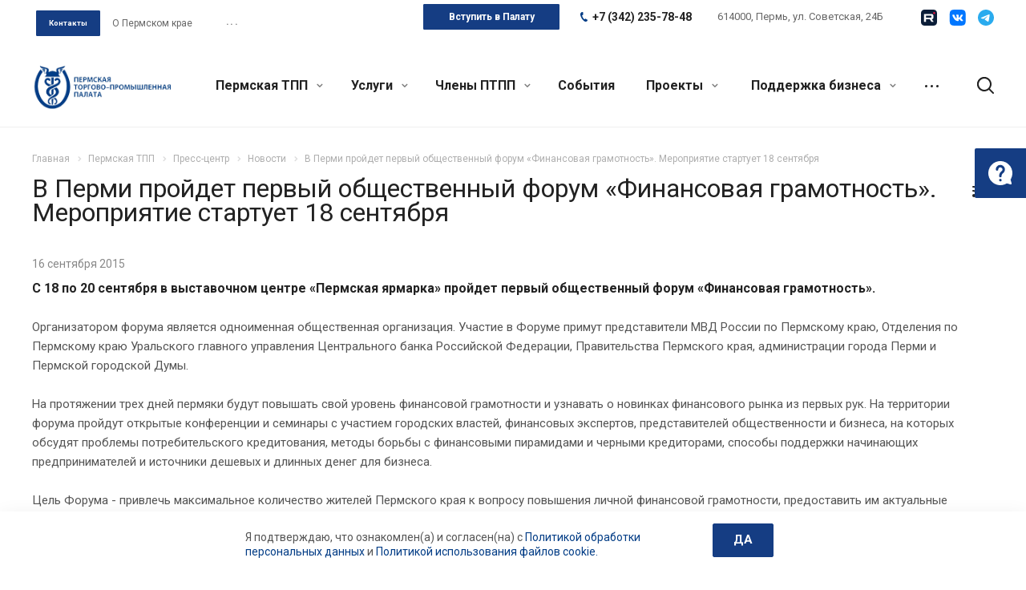

--- FILE ---
content_type: text/css
request_url: https://permtpp.ru/bitrix/templates/aspro-allcorp2/css/blocks/line-block.css?16991830134944
body_size: 573
content:
.line-block {
    display: flex;
    align-items: center;
    flex-shrink: 0;
    margin: 0 -16px;
}

.line-block--align-normal {
    align-items: normal;
}

.line-block--align-flex-start {
    align-items: flex-start;
}

.line-block--align-flex-end {
    align-items: flex-end;
}

.line-block--flex-wrap {
    flex-wrap: wrap;
}

.line-block>.line-block__item {
    padding-left: 16px;
    padding-right: 16px;
}

.line-block--40 {
    margin-left: -20px;
    margin-right: -20px;
}

.line-block--40>.line-block__item {
    padding-left: 20px;
    padding-right: 20px;
}

.line-block--48 {
    margin-left: -24px;
    margin-right: -24px;
}

.line-block--48>.line-block__item {
    padding-left: 24px;
    padding-right: 24px;
}

.line-block--100 {
    margin-left: -50px;
    margin-right: -50px;
}

.line-block--100>.line-block__item {
    padding-left: 50px;
    padding-right: 50px;
}

.line-block-80 {
    margin-left: -40px;
    margin-right: -40px;
}

.line-block--80>.line-block__item {
    padding-left: 40px;
    padding-right: 40px;
}

.line-block--24 {
    margin-left: -12px;
    margin-right: -12px;
}

.line-block--24>.line-block__item {
    padding-left: 12px;
    padding-right: 12px;
}

.line-block--20 {
    margin-left: -10px;
    margin-right: -10px;
}

.line-block--20>.line-block__item {
    padding-left: 10px;
    padding-right: 10px;
}

.line-block--16 {
    margin-left: -8px;
    margin-right: -8px;
}

.line-block--16>.line-block__item {
    padding-left: 8px;
    padding-right: 8px;
}

.line-block--12 {
    margin-left: -6px;
    margin-right: -6px;
}

.line-block--12>.line-block__item {
    padding-left: 6px;
    padding-right: 6px;
}

.line-block--8 {
    margin-left: -4px;
    margin-right: -4px;
}

.line-block--8>.line-block__item {
    padding-left: 4px;
    padding-right: 4px;
}

.line-block--0 {
    margin-left: 0px;
    margin-right: 0px;
}

.line-block--0>.line-block__item {
    padding-left: 0px;
    padding-right: 0px;
}

.line-block--flex-100>.line-block__item {
    flex-basis: 100%;
}

@media all and (max-width: 1400px) {
    .line-block--24-narrow {
        margin-left: -12px;
        margin-right: -12px;
    }
    .line-block--24-narrow>.line-block__item {
        padding: 0 12px;
    }
}

@media all and (max-width: 1300px) {
    .line-block--24-1300 {
        margin-left: -12px;
        margin-right: -12px;
    }
    .line-block--24-1300>.line-block__item {
        padding: 0 12px;
    }
}

@media all and (max-width: 1200px) {
    .line-block--24-1200 {
        margin-left: -12px;
        margin-right: -12px;
    }
    .line-block--24-1200>.line-block__item {
        padding: 0 12px;
    }
}

@media all and (max-width: 1100px) {
    .line-block--24-1100 {
        margin-left: -12px;
        margin-right: -12px;
    }
    .line-block--24-1100>.line-block__item {
        padding: 0 12px;
    }
}

@media all and (max-width: 1400px) {
    .line-block--32-narrow {
        margin-left: -16px;
        margin-right: -16px;
    }
    .line-block--32-narrow>.line-block__item {
        padding: 0 16px;
    }
    .line-block--32-1400 {
        margin-left: -16px;
        margin-right: -16px;
    }
    .line-block--32-1400>.line-block__item {
        padding: 0 16px;
    }
}

@media all and (max-width: 1300px) {
    .line-block--32-1300 {
        margin-left: -16px;
        margin-right: -16px;
    }
    .line-block--32-1300>.line-block__item {
        padding: 0 16px;
    }
}

@media all and (max-width: 1200px) {
    .line-block--32-1200 {
        margin-left: -16px;
        margin-right: -16px;
    }
    .line-block--32-1200>.line-block__item {
        padding: 0 16px;
    }
}

@media all and (max-width: 1100px) {
    .line-block--32-1100 {
        margin-left: -16px;
        margin-right: -16px;
    }
    .line-block--32-1100>.line-block__item {
        padding: 0 16px;
    }
}

@media (max-width: 1400px) {
    .line-block--wrap-end-1400 {
        flex-wrap: wrap;
        justify-content: flex-end;
    }
}

@media (max-width: 767px) {
    .line-block--block {
        display: block;
    }
}

.line-block--24-vertical {
    margin-top: -12px;
    margin-bottom: -12px;
}

.line-block--24-vertical>.line-block__item {
    padding-top: 12px;
    padding-bottom: 12px;
}

.line-block--16-vertical {
    margin-top: -8px;
    margin-bottom: -8px;
}

.line-block--16-vertical>.line-block__item {
    padding-top: 8px;
    padding-bottom: 8px;
}

.line-block--8-vertical {
    margin-top: -4px;
    margin-bottom: -4px;
}

.line-block--8-vertical>.line-block__item {
    padding-top: 4px;
    padding-bottom: 4px;
}

.line-block--8-1-vertical {
    margin-top: -8px;
    margin-bottom: -1px;
}

.line-block--8-1-vertical>.line-block__item {
    padding-top: 8px;
    padding-bottom: 1px;
}

.line-block--5-6-vertical {
    margin-top: -5px;
    margin-bottom: -6px;
}

.line-block--5-6-vertical>.line-block__item {
    padding-top: 5px;
    padding-bottom: 6px;
}